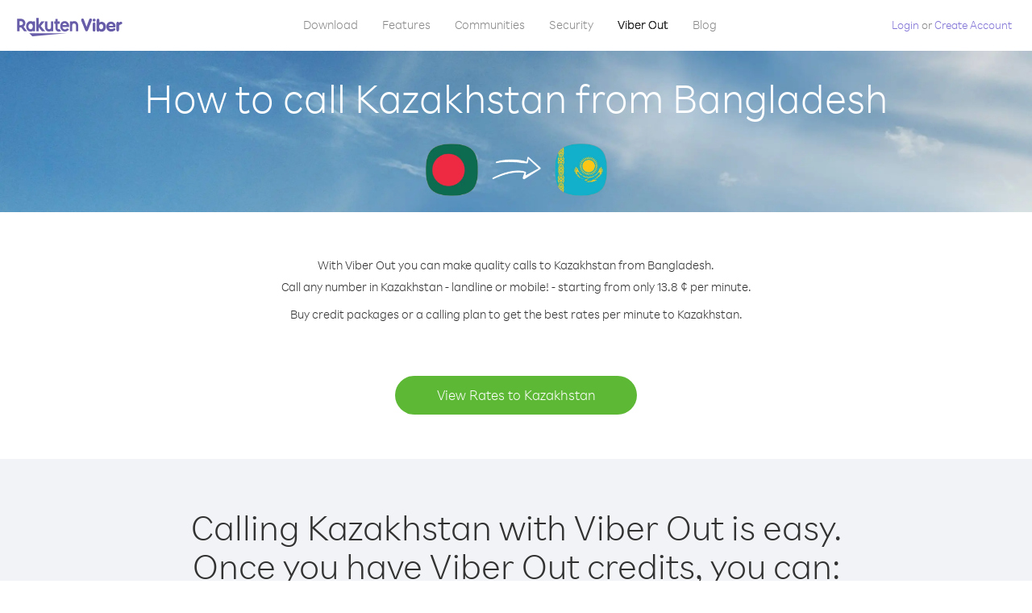

--- FILE ---
content_type: text/html; charset=UTF-8
request_url: https://account.viber.com/en/how-to-call-kazakhstan?from=bangladesh
body_size: 2215
content:
<!DOCTYPE html>
<html lang="en">
    <head>
        <title>How to call Kazakhstan from Bangladesh | Viber Out</title>
        <meta name="keywords" content="Calling app, low rates, cheap calls, call abroad, international calling" />
        <meta name="description" content="Learn how to call Kazakhstan from Bangladesh using Viber. Call friends and family on any landline or mobile phone with Viber, sign up today at Viber.com" />
        <meta http-equiv="Content-Type" content="text/html; charset=UTF-8" />
        <meta name="viewport" content="width=device-width, initial-scale=1, minimum-scale=1, maximum-scale=1, user-scalable=no" />
        <meta name="format-detection" content="telephone=no" />
        <meta name="msapplication-tap-highlight" content="no" />
        <link rel="icon" type="image/x-icon" href="/favicon.ico">
        <link rel="apple-touch-icon" href="/img/apple-touch-icon/touch-icon-iphone.png" />
        <link rel="apple-touch-icon" sizes="72x72" href="/img/apple-touch-icon/touch-icon-ipad.png" />
        <link rel="apple-touch-icon" sizes="114x114" href="/img/apple-touch-icon/touch-icon-iphone-retina.png" />
        <link rel="apple-touch-icon" sizes="144x144" href="/img/apple-touch-icon/touch-icon-ipad-retina.png" />
            <meta property="og:title" content="How to call Kazakhstan from Bangladesh | Viber Out" />
    <meta property="og:description" content="Learn how to call Kazakhstan from Bangladesh using Viber. Call friends and family on any landline or mobile phone with Viber, sign up today at Viber.com" />
    <meta property="og:url" content="https://account.viber.com/how-to-call-kazakhstan?from=bangladesh" />
    <meta property="og:image" content="https://account.viber.com/img/splash.jpg" />

    <link rel="alternate" href="https://account.viber.com/how-to-call-kazakhstan?from=bangladesh" hreflang="x-default" />
<link rel="alternate" href="https://account.viber.com/ar/how-to-call-kazakhstan?from=bangladesh" hreflang="ar" />
<link rel="alternate" href="https://account.viber.com/en/how-to-call-kazakhstan?from=bangladesh" hreflang="en" />
<link rel="alternate" href="https://account.viber.com/ja/how-to-call-kazakhstan?from=bangladesh" hreflang="ja" />
<link rel="alternate" href="https://account.viber.com/es/how-to-call-kazakhstan?from=bangladesh" hreflang="es" />
<link rel="alternate" href="https://account.viber.com/it/how-to-call-kazakhstan?from=bangladesh" hreflang="it" />
<link rel="alternate" href="https://account.viber.com/zh/how-to-call-kazakhstan?from=bangladesh" hreflang="zh" />
<link rel="alternate" href="https://account.viber.com/fr/how-to-call-kazakhstan?from=bangladesh" hreflang="fr" />
<link rel="alternate" href="https://account.viber.com/de/how-to-call-kazakhstan?from=bangladesh" hreflang="de" />
<link rel="alternate" href="https://account.viber.com/hu/how-to-call-kazakhstan?from=bangladesh" hreflang="hu" />
<link rel="alternate" href="https://account.viber.com/pt/how-to-call-kazakhstan?from=bangladesh" hreflang="pt" />
<link rel="alternate" href="https://account.viber.com/ru/how-to-call-kazakhstan?from=bangladesh" hreflang="ru" />
<link rel="alternate" href="https://account.viber.com/be/how-to-call-kazakhstan?from=bangladesh" hreflang="be" />
<link rel="alternate" href="https://account.viber.com/th/how-to-call-kazakhstan?from=bangladesh" hreflang="th" />
<link rel="alternate" href="https://account.viber.com/vi/how-to-call-kazakhstan?from=bangladesh" hreflang="vi" />
<link rel="alternate" href="https://account.viber.com/pl/how-to-call-kazakhstan?from=bangladesh" hreflang="pl" />
<link rel="alternate" href="https://account.viber.com/ro/how-to-call-kazakhstan?from=bangladesh" hreflang="ro" />
<link rel="alternate" href="https://account.viber.com/uk/how-to-call-kazakhstan?from=bangladesh" hreflang="uk" />
<link rel="alternate" href="https://account.viber.com/cs/how-to-call-kazakhstan?from=bangladesh" hreflang="cs" />
<link rel="alternate" href="https://account.viber.com/el/how-to-call-kazakhstan?from=bangladesh" hreflang="el" />
<link rel="alternate" href="https://account.viber.com/hr/how-to-call-kazakhstan?from=bangladesh" hreflang="hr" />
<link rel="alternate" href="https://account.viber.com/bg/how-to-call-kazakhstan?from=bangladesh" hreflang="bg" />
<link rel="alternate" href="https://account.viber.com/no/how-to-call-kazakhstan?from=bangladesh" hreflang="no" />
<link rel="alternate" href="https://account.viber.com/sv/how-to-call-kazakhstan?from=bangladesh" hreflang="sv" />
<link rel="alternate" href="https://account.viber.com/my/how-to-call-kazakhstan?from=bangladesh" hreflang="my" />
<link rel="alternate" href="https://account.viber.com/id/how-to-call-kazakhstan?from=bangladesh" hreflang="id" />


        <!--[if lte IE 9]>
        <script type="text/javascript">
            window.location.replace('/browser-update/');
        </script>
        <![endif]-->
        <script type="text/javascript">
            if (navigator.userAgent.match('MSIE 10.0;')) {
                window.location.replace('/browser-update/');
            }
        </script>

    
<!-- Google Tag Manager -->
<script>(function(w,d,s,l,i){w[l]=w[l]||[];w[l].push({'gtm.start':
            new Date().getTime(),event:'gtm.js'});var f=d.getElementsByTagName(s)[0],
            j=d.createElement(s),dl=l!='dataLayer'?'&l='+l:'';j.async=true;j.src=
            'https://www.googletagmanager.com/gtm.js?id='+i+dl;f.parentNode.insertBefore(j,f);
    })(window,document,'script','dataLayer','GTM-5HCVGTP');</script>
<!-- End Google Tag Manager -->

    
    <link href="https://fonts.googleapis.com/css?family=Roboto:100,300,400,700&amp;subset=cyrillic,greek,vietnamese" rel="stylesheet">
    </head>
    <body class="">
        <noscript id="noscript">For an optimized experience on Viber.com , please enable JavaScript.</noscript>

        <div id="page"></div>
        
<script>
    window.SERVER_VARIABLES = {"country_destination":{"code":"KZ","prefix":"7","additional_prefixes":[],"vat":0,"excluding_vat":false,"name":"Kazakhstan"},"country_origin":{"code":"BD","prefix":"880","additional_prefixes":[],"vat":0,"excluding_vat":false,"name":"Bangladesh"},"destination_rate":"13.8 \u00a2","country_page_url":"\/en\/call-kazakhstan","env":"prod","languages":[{"code":"ar","name":"\u0627\u0644\u0644\u063a\u0629 \u0627\u0644\u0639\u0631\u0628\u064a\u0629","is_active":true,"is_active_client":true},{"code":"en","name":"English","is_active":true,"is_active_client":true},{"code":"ja","name":"\u65e5\u672c\u8a9e","is_active":true,"is_active_client":true},{"code":"es","name":"Espa\u00f1ol","is_active":true,"is_active_client":true},{"code":"it","name":"Italiano","is_active":true,"is_active_client":true},{"code":"zh","name":"\u7b80\u4f53\u4e2d\u6587","is_active":true,"is_active_client":true},{"code":"fr","name":"Fran\u00e7ais","is_active":true,"is_active_client":true},{"code":"de","name":"Deutsch","is_active":true,"is_active_client":true},{"code":"hu","name":"Magyar","is_active":true,"is_active_client":true},{"code":"pt","name":"Portugu\u00eas","is_active":true,"is_active_client":true},{"code":"ru","name":"\u0420\u0443\u0441\u0441\u043a\u0438\u0439","is_active":true,"is_active_client":true},{"code":"be","name":"\u0411\u0435\u043b\u0430\u0440\u0443\u0441\u043a\u0430\u044f","is_active":true,"is_active_client":true},{"code":"th","name":"\u0e20\u0e32\u0e29\u0e32\u0e44\u0e17\u0e22","is_active":true,"is_active_client":true},{"code":"vi","name":"Ti\u1ebfng Vi\u1ec7t","is_active":true,"is_active_client":true},{"code":"pl","name":"Polski","is_active":true,"is_active_client":true},{"code":"ro","name":"Rom\u00e2n\u0103","is_active":true,"is_active_client":true},{"code":"uk","name":"\u0423\u043a\u0440\u0430\u0457\u043d\u0441\u044c\u043a\u0430","is_active":true,"is_active_client":true},{"code":"cs","name":"\u010ce\u0161tina","is_active":true,"is_active_client":true},{"code":"el","name":"\u0395\u03bb\u03bb\u03b7\u03bd\u03b9\u03ba\u03ac","is_active":true,"is_active_client":true},{"code":"hr","name":"Hrvatski","is_active":true,"is_active_client":true},{"code":"bg","name":"\u0411\u044a\u043b\u0433\u0430\u0440\u0441\u043a\u0438","is_active":true,"is_active_client":true},{"code":"no","name":"Norsk","is_active":true,"is_active_client":true},{"code":"sv","name":"Svenska","is_active":true,"is_active_client":true},{"code":"my","name":"\u1019\u103c\u1014\u103a\u1019\u102c","is_active":true,"is_active_client":true},{"code":"id","name":"Bahasa Indonesia","is_active":true,"is_active_client":true}],"language":"en","isClientLanguage":false,"isAuthenticated":false};
</script>

        
                    <link href="/dist/styles.495fce11622b6f2f03e6.css" media="screen" rel="stylesheet" type="text/css" />
        
            <script src="/dist/how-to-call.bundle.64825068fc4310f48587.js"></script>
    </body>
</html>
